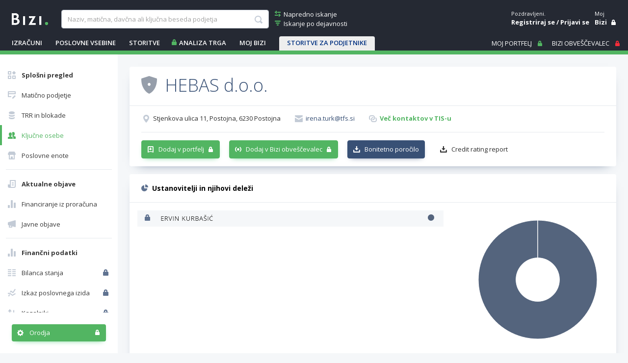

--- FILE ---
content_type: text/html; charset=utf-8
request_url: https://www.bizi.si/HEBAS-d-o-o/kljucne-osebe/
body_size: 30094
content:



<!doctype html>
<html class="no-js" lang="sl">
<head><meta id="ctl00_ctl00_headMetaRobots" name="robots" content="noarchive" /><meta http-equiv="X-UA-Compatible" content="IE=Edge" /><meta charset="utf-8" /><meta name="Data Copyright" content="TSmedia, d.o.o." /><meta name="HTML, ASP.NET and Search Engine Copyright" content="Adacta Software" /><meta id="ctl00_ctl00_headMetaDescription" name="Description" content="Ustanovitelji podjetja HEBAS, gostinstvo in turizem, d.o.o. in njihovi deleži, nadzorniki ter zastopniki na Biziju." /><meta id="ctl00_ctl00_headMetaKeywords" name="Keywords" content="direktor podjetja, zastopnik, nadzorniki, nadzorni svet, zaposleni, deleži v podjetju HEBAS, gostinstvo in turizem, d.o.o., lastniki, lastništvo" /><meta content="width=device-width, initial-scale=1.0, maximum-scale=1.0, minimum-scale=1.0, user-scalable=no" name="viewport" /><title>
	HEBAS d.o.o. - Ključne osebe na Biziju
</title>

    
    
    

    
    <link href="//www.bizi.si//App_Themes/2020/v-20260113-084639/bizi.min.css" rel="stylesheet" />

    <link rel="apple-touch-icon" sizes="180x180" href=//www.bizi.si/apple-touch-icon.png />
    <link rel="icon" type="image/png" sizes="32x32" href=//www.bizi.si/favicon-32x32.png />
    <link rel="icon" type="image/png" sizes="16x16" href=//www.bizi.si/favicon-16x16.png />
    <link rel="manifest" href=//www.bizi.si/website.webmanifest />
    <link rel="mask-icon" href=//www.bizi.si/safari-pinned-tab.svg color="#228e41" />
    <meta name="msapplication-TileColor" content="#2b5797" /><meta name="theme-color" content="#ffffff" />

	<script type="text/javascript" src="https://cdnjs.cloudflare.com/ajax/libs/jquery/3.7.1/jquery.min.js"
        integrity="sha512-v2CJ7UaYy4JwqLDIrZUI/4hqeoQieOmAZNXBeQyjo21dadnwR+8ZaIJVT8EE2iyI61OV8e6M8PP2/4hpQINQ/g=="
        crossorigin="anonymous" referrerpolicy="no-referrer">
	</script>

    


<script type="text/javascript">
    pageData = {
        'pageType': 'kartica'
        , 'pageSubType': 'Splošni pregled'
        , 'advertiser': 'false'
        , 'visitorType': 'obiskovalec'
        , 'companyId': '6579078000'
        , 'activity': 'Podjetniške in poslovne storitve'
        , 'activityExtra': 'Kovinski izdelki in oprema'
        , 'activityIds': 'neznano'
        , 'region': 'NOTRANJSKO-KRAŠKA'
        , 'size': 'Mikro enote'
    };

    window.dataLayer = window.dataLayer || [];
    window.dataLayer.push(pageData);
</script>
<script src="https://www.bizi.si/js/2020/gam-helper.js?v250916"></script>


    
    <script src="https://cdn.jsdelivr.net/npm/popper.js@1.16.1/dist/umd/popper.min.js" integrity="sha384-9/reFTGAW83EW2RDu2S0VKaIzap3H66lZH81PoYlFhbGU+6BZp6G7niu735Sk7lN" crossorigin="anonymous"></script>
    <script src="https://stackpath.bootstrapcdn.com/bootstrap/4.5.2/js/bootstrap.min.js" integrity="sha384-B4gt1jrGC7Jh4AgTPSdUtOBvfO8shuf57BaghqFfPlYxofvL8/KUEfYiJOMMV+rV" crossorigin="anonymous"></script>

    
    <script src="https://cdnjs.cloudflare.com/ajax/libs/bootstrap-datepicker/1.9.0/js/bootstrap-datepicker.min.js" integrity="sha512-T/tUfKSV1bihCnd+MxKD0Hm1uBBroVYBOYSk1knyvQ9VyZJpc/ALb4P0r6ubwVPSGB2GvjeoMAJJImBG12TiaQ==" crossorigin="anonymous"></script>

    <script type="text/javascript">
        document.writeln("<script type=\"text/javascript\" src=\"//www.bizi.si//js/2020/bundles/v-20230106-121549/highcharts.bundle.js\"><" + "/script>");
    </script>

    <script src="https://cdnjs.cloudflare.com/ajax/libs/classlist/1.2.20171210/classList.min.js" integrity="sha384-VEu+sgL1aGk/o/dEXW2qjDOjn7kPghYlOpDH+2xJ644p5nmrSigN3CiEWrytxTBt" crossorigin="anonymous"></script>

    
    <link rel="stylesheet" href="https://cdnjs.cloudflare.com/ajax/libs/bootstrap-datepicker/1.9.0/css/bootstrap-datepicker.min.css" integrity="sha512-mSYUmp1HYZDFaVKK//63EcZq4iFWFjxSL+Z3T/aCt4IO9Cejm03q3NKKYN6pFQzY0SBOr8h+eCIAZHPXcpZaNw==" crossorigin="anonymous" />

    
    <script type="text/javascript" >
        /* <![CDATA[ */
        (function () {
            var d = document,
                h = d.getElementsByTagName('head')[0],
                s = d.createElement('script');
            s.type = 'text/javascript';
            s.async = true;
            s.src = document.location.protocol + '//script.dotmetrics.net/door.js?id=4509';
            h.appendChild(s);
        }());
    /* ]]> */
    </script>
    

    
    <script type="didomi/javascript" id="smarttag_script" src="//tag.aticdn.net/569029/smarttag.js" data-vendor="c:at-internet"></script>
    <script type="didomi/javascript" data-vendor="c:at-internet">
        document.querySelector('#smarttag_script').onload = () => {
            var ATkeyword = encodeURIComponent('');

            var AThref = encodeURIComponent(document.location.href);
            var ATref = encodeURIComponent(document.referrer);

            var ATutmc = '', ATutms = '', ATutmm = '', ATdls = document.location.search.substring(1).split("&");

            for (i = 0; i < ATdls.length; i++) {
                var ATdls_arg = ATdls[i].split("=");
                switch (ATdls_arg[0].toLowerCase()) { case "utm_campaign": ATutmc = encodeURIComponent(ATdls_arg[1]); break; case "utm_source": ATutms = encodeURIComponent(ATdls_arg[1]); break; case "utm_medium": ATutmm = encodeURIComponent(ATdls_arg[1]); break; }
            }


            var tag = new ATInternet.Tracker.Tag();
            tag.page.set({
                name: AThref
            });
            tag.dynamicLabel.set({
                pageId: AThref,
                chapter1: encodeURIComponent(pageData.pageType),
                chapter2: '',
                chapter3: '',
                update: '202101010000'
            });
            tag.customVars.set({
                site: {
                    1: encodeURIComponent(pageData.pageType),
                    2: encodeURIComponent(pageData.companyId),
                    3: ATkeyword,
                    4: AThref,
                    5: ATref,
                    6: ATutms,
                    7: ATutmc,
                    8: ATutmm,
                    9: encodeURIComponent(pageData.visitorType),
                    10: encodeURIComponent(pageData.pageSubType)
                }
            });
            tag.dispatch();
        }
    </script>

    <script type="didomi/javascript" id="ocm_script" src="//cdn.orangeclickmedia.com/tech/bizi.si/ocm.js" async="async" data-vendor="iab:1148"></script>

    <script type="text/javascript">window.gdprAppliesGlobally = false; (function () { function n(e) { if (!window.frames[e]) { if (document.body && document.body.firstChild) { var t = document.body; var r = document.createElement("iframe"); r.style.display = "none"; r.name = e; r.title = e; t.insertBefore(r, t.firstChild) } else { setTimeout(function () { n(e) }, 5) } } } function e(r, a, o, c, s) { function e(e, t, r, n) { if (typeof r !== "function") { return } if (!window[a]) { window[a] = [] } var i = false; if (s) { i = s(e, n, r) } if (!i) { window[a].push({ command: e, version: t, callback: r, parameter: n }) } } e.stub = true; e.stubVersion = 2; function t(n) { if (!window[r] || window[r].stub !== true) { return } if (!n.data) { return } var i = typeof n.data === "string"; var e; try { e = i ? JSON.parse(n.data) : n.data } catch (t) { return } if (e[o]) { var a = e[o]; window[r](a.command, a.version, function (e, t) { var r = {}; r[c] = { returnValue: e, success: t, callId: a.callId }; n.source.postMessage(i ? JSON.stringify(r) : r, "*") }, a.parameter) } } if (typeof window[r] !== "function") { window[r] = e; if (window.addEventListener) { window.addEventListener("message", t, false) } else { window.attachEvent("onmessage", t) } } } e("__tcfapi", "__tcfapiBuffer", "__tcfapiCall", "__tcfapiReturn"); n("__tcfapiLocator"); (function (e, t) { var r = document.createElement("link"); r.rel = "preconnect"; r.as = "script"; var n = document.createElement("link"); n.rel = "dns-prefetch"; n.as = "script"; var i = document.createElement("link"); i.rel = "preload"; i.as = "script"; var a = document.createElement("script"); a.id = "spcloader"; a.type = "text/javascript"; a["async"] = true; a.charset = "utf-8"; var o = "https://sdk.privacy-center.org/" + e + "/loader.js?target_type=notice&target=" + t; if (window.didomiConfig && window.didomiConfig.user) { var c = window.didomiConfig.user; var s = c.country; var d = c.region; if (s) { o = o + "&country=" + s; if (d) { o = o + "&region=" + d } } } r.href = "https://sdk.privacy-center.org/"; n.href = "https://sdk.privacy-center.org/"; i.href = o; a.src = o; var f = document.getElementsByTagName("script")[0]; f.parentNode.insertBefore(r, f); f.parentNode.insertBefore(n, f); f.parentNode.insertBefore(i, f); f.parentNode.insertBefore(a, f) })("ec8d3ff2-59ed-427c-b245-d5ba0ea6db1f", "hRQLH3tq") })();</script>

    

    

    
    <script>(function(w,d,s,l,i){w[l]=w[l]||[];w[l].push({'gtm.start':
    new Date().getTime(),event:'gtm.js'});var f=d.getElementsByTagName(s)[0],
                j = d.createElement(s), dl = l != 'dataLayer' ? '&l=' + l : ''; j.async = true; j.src =
                    'https://www.googletagmanager.com/gtm.js?id=' + i + dl; f.parentNode.insertBefore(j, f);
        })(window, document, 'script', 'dataLayer', 'GTM-WJLGQCV');</script>
    

    
    <script type="text/javascript" src="//www.bizi.si//js/2020/v-20210310-174206/pisHead.min.js"></script>

</head>
<body class=''>
    
    <noscript><iframe src="https://www.googletagmanager.com/ns.html?id=GTM-WJLGQCV"
    height="0" width="0" style="display:none;visibility:hidden"></iframe></noscript>
    

    

    <form method="post" action="./?n=HEBAS-d-o-o&amp;p=o-podjetju&amp;sp=kljucne-osebe&amp;rw=1" id="aspnetForm" autocomplete="off">
<div class="aspNetHidden">
<input type="hidden" name="ctl00_ctl00_ScriptManager1_HiddenField" id="ctl00_ctl00_ScriptManager1_HiddenField" value="" />
<input type="hidden" name="__LASTFOCUS" id="__LASTFOCUS" value="" />
<input type="hidden" name="__EVENTTARGET" id="__EVENTTARGET" value="" />
<input type="hidden" name="__EVENTARGUMENT" id="__EVENTARGUMENT" value="" />
<input type="hidden" name="__VSTATE" id="__VSTATE" value="H4sIAAAAAAAEAN1bW3fbxp23IIGkJOtiu1HdZiuhanuSbAWKV5F04mRBEpHBGxiS4p5Vt0cLEhAJEgS4ACjHethP4LzsJ3A/SPbJeuzDPvTzdH//AUlJjmzZTuqcs7KFGczM/36ZC0Z/X9h4yPGfdX0rFvv99DnuVzXTnpUFx/p9dWL5Zts0nsY3NnQurPPyLQAFZzTW7GdFw9dMy8u7mt3tG15R87X4dWSn+ga/Es/mMvFMLpGNbWxx2+tfu8Z/Tgzbb5aLStFL/HXhzsKdO3f+jh8q6WeJKv/VfOb5xigKepbR9U3H9qKHhm24ZjdaMT3/P+J/+tN0iGL7ycSeMPK6jmuZnT2hbbgeAB6nojH6tycUwNTENR7bxsR3NWtPqE86ltktG89aztCwH3cyGS3dTR/Ec8mUEcvm/vznRbAQOjGB3uNPPPPciJycBVjDd+5EIpFl7s7lz8bsJbK6xZ1u6MEjRI8ljiepw13H9iE07x95vmY7Z8BsDUxh7OgDwx9owhM5LzX3hJ7j+abt+WeOYNoCeAbl0Z6gRx38oyZ7YPYBLeiGZVz8j7kn2Jp+7ri2OTQF33CFc83znTF7tTUhb56bg0lU50JgYmeB/+8F3XSNoe+4c8p7lyBXkV3WBe/M8GnU2PEsw0bPlLZwNkMyeSv29wQLlALkQe3iLxipcxwpiz0jc+XNHvTcfqhNfKcLp7MM3xA9wz0zu4Y4cS0+0/f9sfdof//p06fRDqSNeub+dICHiuZ2+1HNG327LxWa7A2+O3JsnVsgzOwZwnNrZZvvgimPf6i7zlh3ntoiGV8wXdFyukPRsbeX+q5xyv/hRorQqOmfGaB4bmsjc397VUc0iL7T61kGH/YdB1Ex3l5nrWNL6xoj8oZFKH6b900fg37X9oyOCaMNDDLdmWMNHMGiuuu8/[base64]/nqnbLPET+Af5K0wi3u4cgcXq1sR7Ozd5o9A38fB2Drr0s1HmfzbKoZ+N8jLz577OrbKZD/4ceSdil0Efr7N+cC54BuaeaYQ7guNh8rTNvnA6sYddTMeaZdOkE2XJHOQX+Y87ommfOtMEORdbGFlijPni+zL1Nkq4ZCPaEX3jW18cIUy1niG6hi7cwtn1aW+H+xHT2+J8eluZJb7AJNPqP59OB1CWXK1B1T3NN44wpQo30WTzu1gUVVHd1y8nT5J0hY/fBjHSfLNrO+J0uWAQCu4aiv3bUPiuC92JHcsZajpDsBioeasDDduTQKcdLA5otWhcxR29DffQGky6tiE6MC9DvfRuvNHCCE5piIbt+AxB6BqC2G0ItKE/gR+Dgw78j2EI01ywyP/qunRUMK8xdMTZFRLvldtBJvJhyCxf08ej2/RxiiCzuzS3DwzRPBfHLjB1J7ZGmlm5hku8DRcUek2xq0GOehf3PUPoUpIRsfC1EXmEZu3dIiCQyDYpBDR/aBKK9cCBX6/7n0DxGx+AxuYHoHHvA9B4cFssbEd009OwmtT5ee0noPvRu7mShinPPNdmyZTFxNYHUM8vPwCNhx+AxuU0e2VixLYgBML/1vFtAb8iFteGjd1VbzLqmKLjQteaMF9QBds6cDbxTcsTu8FxCNIDOw9B+9gxsd3HjEXcB3k0zO+qARrPee3qYTvs2F229Ug9NW3QigJao8OPKG0+H3/yhlXL/ief68Hag2U3frYW42dC3mfyRmZjLtcIcPsw/2nesbHc8sGa0zVeWeRc5fF9dxLBdmd7qYVFEX+XefT0YGCapgKWMGTZtG3D7fsjixebWC7YQ+cMK0DoRRMEIR7fE+rIxs7A1vaEg0QyNn+9tgLFInidv2e6kCXqT9zhv/inHvgE+w9HMJPvPPpB3zbn2vzKQTqTi2WysVhse9E1LD5iO6eOZTlP2VZtjTxliR/NVGD6JoE6VtQ2/H3INl+Vjb/9qvZUGknFmKRIkiMVJSqHkpySvunlu5L8jdT6Jn/MSonKqtR4pfyG4FDubL7CBRS2Dn8VX/XXwFNFHbPMACtm/9SwBpc+ePfGzeP77AeyLe2VFfhb7s53Vi9zJ0vr62ypfLMYXp8QzM/I5nK81x755p3sm+V4JTyvM/9gvlRf2tm47jYTUzemiR0DtkLbkYLnFdj5EskpsI0B2B1p7rN5lhnDHQ044Ro7fjBsPziEuHdVFtn+9LPPt5dOftvMc9yrdHfuGcFSK1jns8O0TXa2EJmdLbzfGcA7ZIfp8QhS0Hyz8UMFMUa5uXZ27t+ulZ0HNyhi5xevUcLi7GCFD+b0zY54plkT49KF1meqOp1OJ//0ptTK9itTnMHab2k+D90GGJ7xci84E347qHmS5mbgD2ZJkhxrXv3lZfU3l1Xu+vT2g+kO1U1yyzU6s6eE/LVpWDq/pNaV5vY6NbZJXUErpxS3V09+S615Z2LrPX3zo7V7ynnHcE0W6XCBaDS6fKg25FqpWZYiqCkXL8rSR6WjQ7V9/EQt1iShWVHbck0pSZGy2lCp+35NbTUkAlHFckOipnU1L1Vq89d7arMhF2slOQAG7uW6WmxIbaJSV6tHDWpqSm2FEd5oohej62ozGHIsBZWb+OViOS4e52IZLpbk4jEunuBiWS6GJxpTXOyAi6V/8cfFtd7Vn62FU/IuUt7OR3zI6ZyYI2Nni+eppu/8knTzt4X7U2JO5+V3ps2o3ZVKRbV98eLlc6UmhaVaGTm+FpLq0svnciQvV1pKraCgUpOLSrl1L680Ww2lIAlqXmiqrYqylK/IRT5fUctyKK8+gbzLeaixXcMgPg/lFFbyDYnUBIRL+UZRWs435GO1jf4IahffKwU5XABhtS3xBblSkj8qyI0ySgHGmdlOrkaolbCGWEVdoQK6L0nl5YLSKB9VpJq8+vI5xl+8UNsF5T7qwID/[base64]/[base64]/gXcjAxbZcYUm5UkJw1+QwasdyhZIziJWQ6uoQSa0UIyiL0GaDKm0JrrdUbx2VwvWjggp2VhqUCMWvG1I1TJGPF1aiawMlZSlkQtIxDUUmrZTA4n281+RrqQe9x8wBS/L9BtDMciibIpR1GIXoUFJAvIRh7xrDE5RXnGWzAX9jztWsSEjO0krQwPyiEfgi3zi6eCFvNmWmtzmDoaZcRbSFmzKLfpRISkgKwRxWmqa2+/MpbR7m92ZNMuQBtwV5pUnmYs4WaaoVqLgtPaApUaGZ5FInYbgZYk1GScOlj5vtqIAURUoS2mzqjU594clysy23JAEc/[base64]/[base64]/[base64]/I4GhSeIA45LoT1I/tdE7cYvfFGDJD1Lkt4BJYXyO2sgE1I7xpNZcEvuBvy30/j/+sI1N8N1rke0Q5/vOpdlONDz/mEjHpdQ5/dhJu0PFN0YF7A59buFyj8m+Q/+6I3YcSxdOLUfzRcs49ae3VthBzlfvciAhdlzjnG7P2M6tt0YU+9RxR+yGieDMriz133BuwQdnz5+aou5Oeo7oaSNjyrRr9vrEddexHFfsudq4T+eZ3JX9NbTAe/4zy+AfPjV1v/8IsfWHz/sGQT5KpmPjbz+/chTLAHYe0ulFoKvFy707+/K3TgdNwU0tZoSF14xaHrvOcOKanj+/RzI1Tn+24Q8OQ9b4vy584Y01+8svTIHddHq8e03SS+kMw9798ot980tt6Jtnhv3FfgD3dtCkG1eze4aYCbDM5HhfNPEAzVzQKZ7ZEUlv+nXxqloXZiceVxS2elU1S1cPwadY5uiuAK29co4y1WhwvLK6sanrW3foMDa4vTMHu4KB/8Hxy1UOp3ys8f+78IV56pIKPLf7ePemoDj3dDEYE6Wj8a+0Lqxj+s8eK+mDKDLxrsAc7/FuMhbbFQLPe7ybSOOFOebj3cAx0Q1nnHpmgnlmx3F1w30U+3ykuT3TRmWs6bpp91DbFRjNYMjjXcLWdR3LQu/jXdvZRRSNgHvGBNmKAXypzxyv+IVuns3M3UMqIP+iZUxldq8RQRm4xbml+abgjR37/NJh9gH+Jfn2XKmR2YcLUiW/tTJXJR1x/utNyqMbl10DaYSlk8FEdHTPMgaiP9FNcahZwwkow/HONdE8Z9+aRdvwneCqnvism7bOt0M+tGP4PH/iGdbpLPfxTRb1XkfrDnsunY+J5kjrGY+EiWt9Ov9g43sj0fPpHkTU021iaWTopraP5dG3SBX7B7lkQstoWk7XM52TKQ8nxMMJ4+HE609833CRGrvD6GDc+4RufS0GHyP+USLv/HoqLDJNtja7TioEiARCJFwiols6hOjldxNbIEwCML38zpglr6l5+m/gdagNHRHJwGf3Y8UzsAmRzf7sWydqnkFf4ScD9GqeOL15YYpjzfVtwxXPTN1wxH5G76bnzM9c5WNe/ymMFMtmDnJd/eBkRvxkSvxVq3x4SWGmShmYhTnmPeFMmKIW5qiFi78YQoBbONMu/iLMkAtT5F8Jv6M9hxpMcXPTtW4TSHc8A7O0rondvub3xj7YtsndfKNj0PUd2xCHjo08bthdupSRPtdvMNO//wRmyhlYKea0dPpkygqsY1wzzz9WGpgizUxBWLBH2hN0TSgAz2G9JQR4BMLD7nQbwiUefbr+mup89MbQHowdunJtDOAstjbWhsbUgcwBfUjBDHpmazZi/1xkn21GJvHNpAPEwBwh9J2ebfqmmMwa6fgNxhj+eGNoua6hadlM5/RaFjtJHGSxL8NSPflq6PxMUsNo1dolegqTAL8wwy+M6RvCFL9wLkzxkxUJP11WBH5hhj9YUs+Nqb9BLM83wfrItMyBQ1fJzlznjHKzNZh0rIFme+Aek/C5IyJHO3rPOdPcgTZwMAZLtk5XQ25wu6eOd4MNT3+KgEqn0kYMqe/kkiPthDjSfhBaH1ZOWO3w4gWhFWZoBYaWZqTKJVqBof1KaDnCFbzCMcP78jsgjtLtsvkqY2n+NxynwWXuP75xrxLcyzFE3wXu/el68jVfqoM/EwgG0R5pozO/6zLbGG3fBEel2Des8f6PuKXLvZbm2/1tw48gPV0RLsT1/wOKIRHamjQAAA==" />
<input type="hidden" name="__VIEWSTATE" id="__VIEWSTATE" value="" />
</div>

<script type="text/javascript">
//<![CDATA[
var theForm = document.forms['aspnetForm'];
if (!theForm) {
    theForm = document.aspnetForm;
}
function __doPostBack(eventTarget, eventArgument) {
    if (!theForm.onsubmit || (theForm.onsubmit() != false)) {
        theForm.__EVENTTARGET.value = eventTarget;
        theForm.__EVENTARGUMENT.value = eventArgument;
        theForm.submit();
    }
}
//]]>
</script>


<script src="/WebResource.axd?d=pynGkmcFUV13He1Qd6_TZJ0_LrTQRnDfn4KaTTWyg6VklUo8yb8snqxXwEpMuhQNVkKoT2haC8_AOU8TDfXIXz8JNN8ny-NbSmy9JIsbenI7mUTnzp6Rf4G9l3SZfaX50&amp;t=638901608248157332" type="text/javascript"></script>


<script type="text/javascript">
//<![CDATA[
var __cultureInfo = {"name":"sl-SI","numberFormat":{"CurrencyDecimalDigits":2,"CurrencyDecimalSeparator":",","IsReadOnly":true,"CurrencyGroupSizes":[3],"NumberGroupSizes":[3],"PercentGroupSizes":[3],"CurrencyGroupSeparator":".","CurrencySymbol":"€","NaNSymbol":"NaN","CurrencyNegativePattern":8,"NumberNegativePattern":1,"PercentPositivePattern":0,"PercentNegativePattern":0,"NegativeInfinitySymbol":"-∞","NegativeSign":"-","NumberDecimalDigits":2,"NumberDecimalSeparator":",","NumberGroupSeparator":".","CurrencyPositivePattern":3,"PositiveInfinitySymbol":"∞","PositiveSign":"+","PercentDecimalDigits":2,"PercentDecimalSeparator":",","PercentGroupSeparator":".","PercentSymbol":"%","PerMilleSymbol":"‰","NativeDigits":["0","1","2","3","4","5","6","7","8","9"],"DigitSubstitution":1},"dateTimeFormat":{"AMDesignator":"dop.","Calendar":{"MinSupportedDateTime":"\/Date(-62135596800000)\/","MaxSupportedDateTime":"\/Date(253402297199999)\/","AlgorithmType":1,"CalendarType":1,"Eras":[1],"TwoDigitYearMax":2029,"IsReadOnly":true},"DateSeparator":". ","FirstDayOfWeek":1,"CalendarWeekRule":0,"FullDateTimePattern":"dddd, dd. MMMM yyyy HH:mm:ss","LongDatePattern":"dddd, dd. MMMM yyyy","LongTimePattern":"HH:mm:ss","MonthDayPattern":"d. MMMM","PMDesignator":"pop.","RFC1123Pattern":"ddd, dd MMM yyyy HH\u0027:\u0027mm\u0027:\u0027ss \u0027GMT\u0027","ShortDatePattern":"d. MM. yyyy","ShortTimePattern":"HH:mm","SortableDateTimePattern":"yyyy\u0027-\u0027MM\u0027-\u0027dd\u0027T\u0027HH\u0027:\u0027mm\u0027:\u0027ss","TimeSeparator":":","UniversalSortableDateTimePattern":"yyyy\u0027-\u0027MM\u0027-\u0027dd HH\u0027:\u0027mm\u0027:\u0027ss\u0027Z\u0027","YearMonthPattern":"MMMM yyyy","AbbreviatedDayNames":["ned.","pon.","tor.","sre.","čet.","pet.","sob."],"ShortestDayNames":["ned.","pon.","tor.","sre.","čet.","pet.","sob."],"DayNames":["nedelja","ponedeljek","torek","sreda","četrtek","petek","sobota"],"AbbreviatedMonthNames":["jan.","feb.","mar.","apr.","maj","jun.","jul.","avg.","sep.","okt.","nov.","dec.",""],"MonthNames":["januar","februar","marec","april","maj","junij","julij","avgust","september","oktober","november","december",""],"IsReadOnly":true,"NativeCalendarName":"gregorijanski koledar","AbbreviatedMonthGenitiveNames":["jan.","feb.","mar.","apr.","maj","jun.","jul.","avg.","sep.","okt.","nov.","dec.",""],"MonthGenitiveNames":["januar","februar","marec","april","maj","junij","julij","avgust","september","oktober","november","december",""]},"eras":[1,"po Kr.",null,0]};//]]>
</script>

<script src="/ScriptResource.axd?d=x6wALODbMJK5e0eRC_p1LYFqmeuWDDLyGGwmQ53sWD5eJwsoFlwNt93EA7UobeD7Xo5h9NT90Imk9GE1RBQw67t121qlmI4gvlJ2h2X4-dMNVzn5wY6oyQj6VlYF0h3unZf2vB48hoQUr5nzqoqJjfQeeA8rkfeiJxM33EkZOT41&amp;t=ffffffffec54f2d7" type="text/javascript"></script>
<script src="/ScriptResource.axd?d=P5lTttoqSeZXoYRLQMIScMo6i1F1jcj89wzs6LXCvbqGv9s9_xe6kA8I1d3nS2T6BY0CCXiSfsHgDtrf8L9DiN-GUjR0sv7O28_-1qzKH0Hy-_88ZojSbypi3r5Zc9GP68OEs5TX0FuURbIvsnK46rnu3MN8nNFwrh8a1GodPec1&amp;t=ffffffffec54f2d7" type="text/javascript"></script>
<script src="/CompanyDetailsAbout.aspx?_TSM_HiddenField_=ctl00_ctl00_ScriptManager1_HiddenField&amp;_TSM_CombinedScripts_=%3b%3bAjaxControlToolkit%2c+Version%3d3.5.40412.0%2c+Culture%3dneutral%2c+PublicKeyToken%3d28f01b0e84b6d53e%3asl%3a1547e793-5b7e-48fe-8490-03a375b13a33%3a475a4ef5%3aeffe2a26%3a3ac3e789" type="text/javascript"></script>
<script src="/WebResource.axd?d=JoBkLzP19aTuxbWOhHobYmtgPe6loJK_F2F3PSlMhuf5j4Dd69beKjHi76iTBhSy7aDWoylUNIcoDchZs3hNn4DFKk5FK5HuOX8PcK5nwwtk6bvSuSabDfWYn-eMD2MX0&amp;t=638901608248157332" type="text/javascript"></script>

        <script type="text/javascript">
//<![CDATA[
Sys.WebForms.PageRequestManager._initialize('ctl00$ctl00$ScriptManager1', 'aspnetForm', ['tctl00$ctl00$cphMain$upMenu','','tctl00$ctl00$cphMain$UtilitiesCompanyDetails1$upUtils','','tctl00$ctl00$cphMain$upSaveCompanies',''], [], [], 270, 'ctl00$ctl00');
//]]>
</script>


	    

<div class="b-box b-box-ad">
	
<!-- /316183515/bizi.si/outofpage -->
<div id="outofpage" data-ocm-ad></div>

</div>


        <div class="b-root">
            <div class="b-header-message-container" id="divHeaderMessage">
                <div class="b-msg">
                    <div class="b-msg-in row no-gutters">
                        <span class="col b-text"></span>
                        <a class="col-auto i-close i-color-white" href="javascript:void(0);" onclick="hideMessage();"></a>
                    </div>
                </div>
            </div>

            <header id="ctl00_ctl00_sectionHeader">

                <div class="b-header">
                    <a class="navbar-toggler collapsed b-header-left-toggler i-orodja-excel"
                        data-toggle="collapse" data-target="#headerLeftContent" aria-controls="headerLeftContent"
                        aria-expanded="false">
                    </a>
                    <a class="b-header-logo-link-below-lg" href="https://www.bizi.si/" title="link na home">
                        <img class="b-logo" src="//www.bizi.si/images/logoWhite.png" alt="logo" />
                    </a>
                    <a class="navbar-toggler collapsed b-header-right-toggler i-gumbi-iskanje"
                        data-toggle="collapse" data-target="#headerRightContent" aria-controls="headerRightContent"
                        aria-expanded="false">
                    </a>

                    <div class="b-header-menu-container" id="headerLeftContent">
                        <div class="b-header-menu-content">
                            <div class="b-header-left">
                                <div class="b-header-search">
                                    <div class="b-header-logo">
                                        <a class="b-header-logo-link" href="https://www.bizi.si/" title="link na home">
                                            <img class="b-logo" src="//www.bizi.si/images/logoWhite.png" alt="logo" />
                                        </a>
                                    </div>
                                    
                                    <div id="ctl00_ctl00_Search1_pnlSimpleSearch" class="b-header-search-with-links" onkeypress="javascript:return WebForm_FireDefaultButton(event, &#39;ctl00_ctl00_Search1_lbSearch&#39;)">
	

    <div class="b-header-search-box">
        <input name="ctl00$ctl00$Search1$tbSearchWhat" type="text" maxlength="100" id="ctl00_ctl00_Search1_tbSearchWhat" class="form-control" placeholder="Naziv, matična, davčna ali ključna beseda podjetja" autocomplete-service-url="https://www.bizi.si/services/search.asmx/ACSearchCommon" autocomplete-count="5" autocomplete="off" aria-label="searchBox" aria-describedby="basic-addon1" />

        <ul id="ulAutocomplete_ctl00_ctl00_Search1_tbSearchWhat" class="b-autocomplete">
            
            
        </ul>

        

        <a onclick="showProgress();" id="ctl00_ctl00_Search1_lbSearch" class="b-link i-gumbi-iskanje" href="javascript:__doPostBack(&#39;ctl00$ctl00$Search1$lbSearch&#39;,&#39;&#39;)"></a>

        <script type="text/javascript">
            $(document).ready(function () {
                Autocomplete.bind();
            });
        </script>
    </div>

    
        <div class="b-header-search-links">
            <a class="b-link i-iskanje-napredno i-color-green" href="https://www.bizi.si/napredno-iskanje/">
                <span class="b-link-text">Napredno iskanje</span>
            </a>
            <a class="b-link i-iskanje-dejavnost i-color-green" href="https://www.bizi.si/TSMEDIA/" >
                <span class="b-link-text">Iskanje po dejavnosti</span>
            </a>
        </div>
    
    <div id="ctl00_ctl00_Search1_divSearchButton" class="b-search-button">
        <a onclick="showProgress();" id="ctl00_ctl00_Search1_LinkButton1" class="btn btn-green" href="javascript:__doPostBack(&#39;ctl00$ctl00$Search1$LinkButton1&#39;,&#39;&#39;)">Poišči podjetje</a>
    </div>


</div>
                                </div>
                                


<div class="b-header-links" id="divHeaderLinks">

    
        <div class="dropdown">
            <a class="b-link dropdown-toggle" id="navbarHeaderCalculations" aria-haspopup="true" aria-expanded="false">IZRAČUNI</a>
            <div class="dropdown-menu b-dropdown-menu b-dropdown-menu-mojbizi" aria-labelledby="navbarHeaderCalculations">
                <a class="dropdown-item" href="https://www.bizi.si/izracuni/izracun-neto-place/">Izračun neto plače</a>
                <a class="dropdown-item" href="https://www.bizi.si/izracuni/izracun-ddv/">Izračun DDV</a>
                <a class="dropdown-item" href="https://www.bizi.si/izracuni/izracun-obroka-kredita/">Izračun obroka kredita</a>
                <a class="dropdown-item" href="https://www.bizi.si/izracuni/nalozbeni-kalkulator/">Naložbeni kalkulator</a>
            </div>
        </div>
    

    <div class="dropdown">
        <a class="b-link dropdown-toggle" id="navbarHeaderNews" aria-haspopup="true" aria-expanded="false">POSLOVNE VSEBINE</a>
        <div class="dropdown-menu b-dropdown-menu b-dropdown-menu-mojbizi" aria-labelledby="navbarHeaderNews">
            <a class="dropdown-item" href="https://www.bizi.si/novice/">Novice</a>
            <a class="dropdown-item" href="https://www.bizi.si/borzne-objave/">Borzne objave</a>
            <a class="dropdown-item" href="https://www.bizi.si/bizi-svetuje/">Bizi svetuje</a>
            <a class="dropdown-item" href="https://www.bizi.si/bizi-help/">BiziHELP</a>
            <a class="dropdown-item" href="https://www.bizi.si/dogodki/">Dogodki</a>
            <a class="dropdown-item" href="https://www.bizi.si/podjetja/">Podjetja</a>
            <a class="dropdown-item" href="https://www.bizi.si/pomembni-datumi/">Pomembni datumi</a>
        </div>
    </div>

    
        <div class="dropdown">
            <a class="b-link dropdown-toggle" id="navbarHeaderServices" aria-haspopup="true" aria-expanded="false">STORITVE</a>
            <div class="dropdown-menu b-dropdown-menu b-dropdown-menu-mojbizi" aria-labelledby="navbarHeaderServices">
                <a class="dropdown-item" href="https://www.bizi.si/storitve/">Storitve</a>
                <a class="dropdown-item" href="https://www.bizi.si/storitve/moj-bizi/naroci/korak-1">Naroči polni Bizi</a>
                <a href="../../storitve/moj-bizi/naroci-brezplacno/korak-1" id="ctl00_ctl00_HeaderLinks1_aOrderDemo" class="dropdown-item">Preizkusi brezplačni dostop</a>
                <a class="dropdown-item" href="https://www.bizi.si/storitve/moj-bizi/">Moj Bizi: nivoji dostopa</a>
                <a class="dropdown-item" href="https://www.bizi.si/storitve/certifikat-trajne-odlicnosti/">Certifikat trajne odličnosti</a>
                <a class="dropdown-item" href="https://www.bizi.si/storitve/oglasevanje/">Oglaševanje</a>
                <a class="dropdown-item" href="https://www.bizi.si/storitve/bonitetna-porocila/">Bonitetna poročila</a>
                <a class="dropdown-item" href="https://www.bizi.si/storitve/bonitetna-porocila/naroci-bonitetno-porocilo-en/">Order credit report</a>
                <a class="dropdown-item" href="https://www.bizi.si/storitve/analize-trgov/">Analiza trga</a>
                <a class="dropdown-item" href="https://www.bizi.si/storitve/mobilni-dostop/">Mobilni dostop</a>
                <a class="dropdown-item" href="https://www.bizi.si/storitve/API-dostop/">API dostop</a>
                <a href="https://www.bizi.si/storitve/seznami/" id="ctl00_ctl00_HeaderLinks1_aSeznami" class="dropdown-item ir-lock-on" data-toggle="tooltip" data-placement="top" title="Vsebina je na voljo le naročnikom.">Seznami</a>
            </div>
        </div>

        <a href="https://www.bizi.si/storitve/moj-bizi/naroci/korak-1" id="ctl00_ctl00_HeaderLinks1_aNewAnalysis" class="b-link i-lock-on" onclick="showProgress();" data-toggle="tooltip" data-placement="bottom" title="Vsebina je na voljo le naročnikom.">ANALIZA TRGA</a>
        <div class="dropdown">
            <a class="b-link dropdown-toggle" id="navbarHeaderMyBizi" aria-haspopup="true" aria-expanded="false">Moj Bizi</a>
            <div class="dropdown-menu b-dropdown-menu b-dropdown-menu-mojbizi" aria-labelledby="navbarHeaderMyBizi">
                <a class="dropdown-item" href="https://www.bizi.si/storitve/moj-bizi/">Nivoji dostopa</a>
                <a href="https://www.bizi.si/registracija/korak-1" id="ctl00_ctl00_HeaderLinks1_aMyBizi" class="dropdown-item ir-lock-on" data-toggle="tooltip" data-placement="bottom" title="Moj Bizi je na voljo registriranim uporabnikom.">Okolje Moj Bizi</a>
            </div>
        </div>
    
    
    
    
    
        <div class="dropdown b-dropdown-telekom">
            <a class="b-link dropdown-toggle" id="navbarHeaderServicesTelekom" aria-haspopup="true" aria-expanded="false">STORITVE ZA PODJETNIKE</a>
            <div class="dropdown-menu b-dropdown-menu b-dropdown-menu-mojbizi" aria-labelledby="navbarHeaderServicesTelekom">
                <a class="dropdown-item" target="_blank" href="https://www.telekom.si/mala-podjetja/mobilno?utm_source=bizisi&utm_medium=txt_linki&utm_campaign=b2b_bizi_ao220&utm_id=29012025_internal">
	                Mobilno</a>
                <a class="dropdown-item" target="_blank" href="https://www.telekom.si/mala-podjetja/internet-in-neo-televizija?utm_source=bizisi&utm_medium=txt_linki&utm_campaign=b2b_bizi_ao220&utm_id=29012025_internal">
	                Internet in NEO</a>
                <a class="dropdown-item" target="_blank" href="https://www.telekom.si/mala-podjetja/oblacne-in-varnostne-storitve?utm_source=bizisi&utm_medium=txt_linki&utm_campaign=b2b_bizi_ao220&utm_id=29012025_internal">
	                Oblačne in varnostne rešitve</a>
                <a class="dropdown-item" target="_blank" href="https://www.telekom.si/pomoc/kontakt?utm_source=bizisi&utm_medium=txt_linki&utm_campaign=b2b_bizi_ao220&utm_id=29012025_internal">
	                Poslovno svetovanje</a>
                <a class="dropdown-item b-dropdown-img" target="_blank" href="https://www.telekom.si/mala-podjetja?utm_source=bizisi&utm_medium=txt_linki&utm_campaign=b2b_bizi_ao220&utm_id=29012025_internal">
                    <img src="https://www.bizi.si/images/2020/logoTelekom.png" alt="" />
                </a>
            </div>
        </div>
    

</div>

<script type="text/javascript">
	Sys.WebForms.PageRequestManager.getInstance().add_endRequest(HeaderLinks.InitStuff);
	$(function () {
		HeaderLinks.InitStuff();
	});
</script>
                            </div>
                            <div class="b-header-right">
                                

<div class="b-header-right-user">
    <div class="b-header-moj-bizi-column">
        <div class="navbar navbar-expand">

            
                <div class="collapse navbar-collapse">
                    <ul class="navbar-nav">
                        <li class="nav-item dropdown">
                            <div class="b-user-name">
                                <div class="b-hello">
                                    <div class="first-row">Pozdravljeni.</div>
                                    <div class="second-row b-ellipsis">
                                        
                                        <a class="b-link b-link-login b-bold b-hover-underline" href="https://www.bizi.si/registracija/korak-1">Registriraj se</a>&nbsp;/
                                        <a class="b-link b-link-login b-bold b-hover-underline" href="https://www.bizi.si/prijava/">Prijavi se</a>
                                    </div>
                                </div>
                            </div>
                        </li>
                    </ul>
                </div>
            

            
        </div>
    </div>
    <div class="b-header-moj-bizi-column">
        <div class="navbar navbar-expand">
            <div class="collapse navbar-collapse" id="navMyBiziLinks">
                <ul class="navbar-nav">
                    
                        <li class="nav-item">
                            <a class="b-link px-0 pb-2 mr-2" href="https://www.bizi.si/registracija/korak-1" data-toggle="tooltip" data-title="Vsebina je na voljo registriranim uporabnikom.">
                                <span class="first-row">Moj</span>
                                <span class="second-row ir-lock-on">Bizi</span>
                            </a>                            
                        </li>
                    
                    
                </ul>
            </div>
        </div>
    </div>

    
    
</div>

<div id="ctl00_ctl00_LoginStatus1_divPortfeljSizeCounters" class="b-header-moj-bizi-info">
    <a href="https://www.bizi.si/prijava" id="ctl00_ctl00_LoginStatus1_aPortfeljCount" class="b-header-moj-bizi-info-row" data-toggle="tooltip" data-placement="bottom" title="Prijavite se za uporabo osnovnih funkcionalnosti.">
        <span class="pl-4 text-white">MOJ PORTFELJ</span>
        <span class="text-green b-bold">
            <span id="ctl00_ctl00_LoginStatus1_spanPortfeljCount" class="b-info-link ir-lock-on ml-0"></span>
        </span>
    </a>
    <a href="https://www.bizi.si/prijava" id="ctl00_ctl00_LoginStatus1_aNotifierCount" class="b-header-moj-bizi-info-row" data-toggle="tooltip" data-placement="bottom" title="Vsebina je na voljo le naročnikom.">
        <span class="pl-4 text-white">BIZI OBVEŠČEVALEC</span>
        <span class="text-danger b-bold">
            <span id="ctl00_ctl00_LoginStatus1_spanNotifierCount" class="b-text-message-red b-info-link ir-lock-on ml-0"></span>
        </span>
    </a>
</div>

<script type="text/javascript">
	Sys.WebForms.PageRequestManager.getInstance().add_endRequest(LoginStatus.InitStuff);
    $(function () {
		LoginStatus.InitStuff();
    });
</script>
                            </div>
                        </div>
                    </div>

                    <div class="b-header-search-bottom-container" id="headerRightContent">
                        <div class="b-header-search-bottom-content">
                            
                            <div id="ctl00_ctl00_Search2_pnlSimpleSearch" class="b-header-search-with-links" onkeypress="javascript:return WebForm_FireDefaultButton(event, &#39;ctl00_ctl00_Search2_lbSearch&#39;)">
	

    <div class="b-header-search-box">
        <input name="ctl00$ctl00$Search2$tbSearchWhat" type="text" maxlength="100" id="ctl00_ctl00_Search2_tbSearchWhat" class="form-control" placeholder="Naziv, matična, davčna ali ključna beseda podjetja" autocomplete-service-url="https://www.bizi.si/services/search.asmx/ACSearchCommon" autocomplete-count="5" autocomplete="off" aria-label="searchBox" aria-describedby="basic-addon1" />

        <ul id="ulAutocomplete_ctl00_ctl00_Search2_tbSearchWhat" class="b-autocomplete">
            
            
        </ul>

        

        <a onclick="showProgress();" id="ctl00_ctl00_Search2_lbSearch" class="b-link i-gumbi-iskanje" href="javascript:__doPostBack(&#39;ctl00$ctl00$Search2$lbSearch&#39;,&#39;&#39;)"></a>

        <script type="text/javascript">
            $(document).ready(function () {
                Autocomplete.bind();
            });
        </script>
    </div>

    
        <div class="b-header-search-links">
            <a class="b-link i-iskanje-napredno i-color-green" href="https://www.bizi.si/napredno-iskanje/">
                <span class="b-link-text">Napredno iskanje</span>
            </a>
            <a class="b-link i-iskanje-dejavnost i-color-green" href="https://www.bizi.si/TSMEDIA/" >
                <span class="b-link-text">Iskanje po dejavnosti</span>
            </a>
        </div>
    
    <div id="ctl00_ctl00_Search2_divSearchButton" class="b-search-button">
        <a onclick="showProgress();" id="ctl00_ctl00_Search2_LinkButton1" class="btn btn-green" href="javascript:__doPostBack(&#39;ctl00$ctl00$Search2$LinkButton1&#39;,&#39;&#39;)">Poišči podjetje</a>
    </div>


</div>
                        </div>
                    </div>
                </div>

                <div id="divProgress" class="b-progress-bar-wrapper">
                    <div class="b-progress-bar"></div>
                </div>
            </header>

            

    <section id="ctl00_ctl00_cphMain_sectionMain" class="b-content">

        

        
        <div id="ctl00_ctl00_cphMain_upMenu" class="b-content-side-menu">
	

                <div class="b-side-menu-toggler-container b-side-menu-toggler-fixed-position">
                    <a id="sideMenuToggler" class="b-menu-toggler i-square-right collapsed" href="javascript:void(0);"
                        data-toggle="collapse" data-target="#sideMenu" aria-controls="sideMenu" aria-expanded="false">
                    </a>

                    <div class="b-menu-link b-selected">
                        <a class="b-link d-block" id="aActiveMenuItem">
                            
                        </a>
                    </div>
                </div>

                <div class="b-menu b-has-floating-buttons" id="sideMenu">
                    <div class="b-menu-in">
                        <div class="b-content-menu-links b-window-set-footer-scroll-offset b-media-sm" data-footer-scroll-bottom-offset="85" data-footer-scroll-top-offset="21">

                            <div id="ctl00_ctl00_cphMain_CompanyDetailsMenuLinks_linkMainSplosniPregled" class="b-menu-link">
        <a id="ctl00_ctl00_cphMain_CompanyDetailsMenuLinks_hlSplosniPregled" class="b-link d-block i-sklopi-splosnipregled b-bold" onclick="showProgress(this);" href="https://www.bizi.si/HEBAS-D-O-O/"><span>Splošni pregled</span></a>
    </div><div id="ctl00_ctl00_cphMain_CompanyDetailsMenuLinks_linkMainMainCompany" class="b-menu-link">
        <a id="ctl00_ctl00_cphMain_CompanyDetailsMenuLinks_hlMainMainCompany" class="b-link i-sklopi-maticnopodjetje" onclick="showProgress(this);" href="https://www.bizi.si/HEBAS-D-O-O/maticno-podjetje/"><span>Matično podjetje</span></a>
    </div><div id="ctl00_ctl00_cphMain_CompanyDetailsMenuLinks_linkMainTrrAndblocks" class="b-menu-link">
        <a id="ctl00_ctl00_cphMain_CompanyDetailsMenuLinks_hlMainTrrAndBlocks" class="b-link i-sklopi-trrblokade" onclick="showProgress(this);" href="https://www.bizi.si/HEBAS-D-O-O/trr-in-blokade/"><span>TRR in blokade</span></a>
    </div><div id="ctl00_ctl00_cphMain_CompanyDetailsMenuLinks_linkMainKeyPersonnel" class="b-menu-link b-selected">
        <a id="ctl00_ctl00_cphMain_CompanyDetailsMenuLinks_hlMainKeyPersonnel" class="b-link i-sklopi-kljucneosebe" onclick="showProgress(this);" href="https://www.bizi.si/HEBAS-D-O-O/kljucne-osebe/"><span>Ključne osebe</span></a>
    </div><div id="ctl00_ctl00_cphMain_CompanyDetailsMenuLinks_linkMainBranches" class="b-menu-link">
        <a id="ctl00_ctl00_cphMain_CompanyDetailsMenuLinks_hlMainBranches" class="b-link i-sklopi-poslovneenote" onclick="showProgress(this);" href="https://www.bizi.si/HEBAS-D-O-O/poslovne-enote/"><span>Poslovne enote</span></a>
    </div>

    <hr />

    
    <div id="ctl00_ctl00_cphMain_CompanyDetailsMenuLinks_linkPubMain" class="b-menu-link">
        <a id="ctl00_ctl00_cphMain_CompanyDetailsMenuLinks_hlPubMain" class="b-link d-block i-sklopi-aktualneobjave b-bold" onclick="showProgress(this);" href="https://www.bizi.si/HEBAS-D-O-O/aktualne-objave/"><span>Aktualne objave</span></a>
    </div><div id="ctl00_ctl00_cphMain_CompanyDetailsMenuLinks_linkERAR" class="b-menu-link">
        <a id="ctl00_ctl00_cphMain_CompanyDetailsMenuLinks_hlERAR" class="b-link i-sklopi-financnipodatki" onclick="showProgress(this);" href="https://www.bizi.si/HEBAS-D-O-O/financiranje-iz-proracuna/"><span>Financiranje iz proračuna</span></a>
    </div><div id="ctl00_ctl00_cphMain_CompanyDetailsMenuLinks_linkPubPublications" class="b-menu-link">
        <a id="ctl00_ctl00_cphMain_CompanyDetailsMenuLinks_hlPubPublications" class="b-link i-sklopi-javneobjave" onclick="showProgress(this);" href="https://www.bizi.si/HEBAS-D-O-O/javne-objave/"><span>Javne objave</span></a>
    </div>
    <hr />
    
    <div id="ctl00_ctl00_cphMain_CompanyDetailsMenuLinks_linkFinDataMain" class="b-menu-link">
        <a id="ctl00_ctl00_cphMain_CompanyDetailsMenuLinks_hlFinDataMain" class="b-link i-sklopi-financnipodatki b-bold" onclick="showProgress(this);" href="https://www.bizi.si/HEBAS-D-O-O/financni-podatki/"><span>Finančni podatki</span></a>
    </div><div id="ctl00_ctl00_cphMain_CompanyDetailsMenuLinks_linkFinDataBilanca" class="b-menu-link b-link-locked">
        <a id="ctl00_ctl00_cphMain_CompanyDetailsMenuLinks_hlFinDataBilanca" class="b-link i-sklopi-bilancastanja" onclick="showProgress(this);" href="https://www.bizi.si/storitve/moj-bizi/naroci/korak-1"><span>Bilanca stanja</span></a>
    <a href="https://www.bizi.si/storitve/moj-bizi/naroci/korak-1" data-toggle="tooltip" data-placement="top" title="Ta funkcionalnost je na&lt;br/>voljo le naročnikom." class=" i-locked"></a></div><div id="ctl00_ctl00_cphMain_CompanyDetailsMenuLinks_linkFinDataIzkaz" class="b-menu-link b-link-locked">
        <a id="ctl00_ctl00_cphMain_CompanyDetailsMenuLinks_hlFinDataIzkaz" class="b-link i-sklopi-poslovniizid" onclick="showProgress(this);" href="https://www.bizi.si/storitve/moj-bizi/naroci/korak-1"><span>Izkaz poslovnega izida</span></a>
    <a href="https://www.bizi.si/storitve/moj-bizi/naroci/korak-1" data-toggle="tooltip" data-placement="top" title="Ta funkcionalnost je na&lt;br/>voljo le naročnikom." class=" i-locked"></a></div><div id="ctl00_ctl00_cphMain_CompanyDetailsMenuLinks_linkFinDataKazalniki" class="b-menu-link b-link-locked">
        <a id="ctl00_ctl00_cphMain_CompanyDetailsMenuLinks_hlFinDataKazalniki" class="b-link i-sklopi-kazalniki" onclick="showProgress(this);" href="https://www.bizi.si/storitve/moj-bizi/naroci/korak-1"><span>Kazalniki</span></a>
    <a href="https://www.bizi.si/storitve/moj-bizi/naroci/korak-1" data-toggle="tooltip" data-placement="top" title="Ta funkcionalnost je na&lt;br/>voljo le naročnikom." class=" i-locked"></a></div><div id="ctl00_ctl00_cphMain_CompanyDetailsMenuLinks_linkFinDataReports" class="b-menu-link b-link-locked">
        <a id="ctl00_ctl00_cphMain_CompanyDetailsMenuLinks_hlFinDataReports" class="b-link i-sklopi-letnaporocila" onclick="showProgress(this);" href="https://www.bizi.si/storitve/moj-bizi/naroci/korak-1"><span>Letna poročila</span></a>
    <a href="https://www.bizi.si/storitve/moj-bizi/naroci/korak-1" data-toggle="tooltip" data-placement="top" title="Ta funkcionalnost je na&lt;br/>voljo le naročnikom." class=" i-locked"></a></div>
    <hr />
    
    <div id="ctl00_ctl00_cphMain_CompanyDetailsMenuLinks_linkCreditRating" class="b-menu-link b-link-locked" disabled="disabled">
        <a id="ctl00_ctl00_cphMain_CompanyDetailsMenuLinks_hlCreditRating" class="b-link i-scit-siv b-bold" onclick="showProgress(this);" href="https://www.bizi.si/storitve/moj-bizi/naroci/korak-1"><span>Bonitetna ocena</span></a>
    <a href="https://www.bizi.si/storitve/moj-bizi/naroci/korak-1" data-toggle="tooltip" data-placement="top" title="Bonitetna ocena je na&lt;br/>voljo le naročnikom." class=" i-locked"></a></div>
    <hr />
    
    <div id="ctl00_ctl00_cphMain_CompanyDetailsMenuLinks_linkAnalysisMain" class="b-menu-link">
        <a id="ctl00_ctl00_cphMain_CompanyDetailsMenuLinks_hlAnalysisMain" class="b-link i-sklopi-analizapodjetja b-bold" onclick="showProgress(this);" href="https://www.bizi.si/HEBAS-D-O-O/analiza-podjetja/"><span>Analiza podjetja</span></a>
    </div><div id="ctl00_ctl00_cphMain_CompanyDetailsMenuLinks_linkAnalysisComparison" class="b-menu-link b-link-locked">
        <a id="ctl00_ctl00_cphMain_CompanyDetailsMenuLinks_hlAnalysisComparison" class="b-link i-sklopi-primerjavapodjetij" onclick="showProgress(this);" href="https://www.bizi.si/storitve/moj-bizi/naroci/korak-1"><span>Primerjava podjetij</span></a>
    <a href="https://www.bizi.si/storitve/moj-bizi/naroci/korak-1" data-toggle="tooltip" data-placement="top" title="Ta funkcionalnost je na&lt;br/>voljo le naročnikom." class=" i-locked"></a></div><div id="ctl00_ctl00_cphMain_CompanyDetailsMenuLinks_linkAnalysisGraphical" class="b-menu-link b-link-locked">
        <a id="ctl00_ctl00_cphMain_CompanyDetailsMenuLinks_hlAnalysisGraphical" class="b-link i-sklopi-graficnaanaliza" onclick="showProgress(this);" href="https://www.bizi.si/storitve/moj-bizi/naroci/korak-1"><span>Grafična analiza</span></a>
    <a href="https://www.bizi.si/storitve/moj-bizi/naroci/korak-1" data-toggle="tooltip" data-placement="top" title="Ta funkcionalnost je na&lt;br/>voljo le naročnikom." class=" i-locked"></a></div><div id="ctl00_ctl00_cphMain_CompanyDetailsMenuLinks_linkAnalysisMarketShare" class="b-menu-link b-link-locked">
        <a id="ctl00_ctl00_cphMain_CompanyDetailsMenuLinks_hlAnalysisMarketShare" class="b-link i-sklopi-trznidelez" onclick="showProgress(this);" href="https://www.bizi.si/storitve/moj-bizi/naroci/korak-1"><span>Tržni delež</span></a>
    <a href="https://www.bizi.si/storitve/moj-bizi/naroci/korak-1" data-toggle="tooltip" data-placement="top" title="Ta funkcionalnost je na&lt;br/>voljo le naročnikom." class=" i-locked"></a></div>

    <script type="text/javascript">
        Sys.WebForms.PageRequestManager.getInstance().add_endRequest(CompanyDetailsMenu.InitStuff);
        $(function () {
            CompanyDetailsMenu.InitStuff(null, null);
        });
    </script>

                            <div class="b-floating-button-spacer">&nbsp;</div>
                            <div id="ctl00_ctl00_cphMain_UtilitiesCompanyDetails1_divUtilititesCompanyDetailsContainer" class="b-menu-buttons b-window-set-footer-scroll-offset b-media-sm" data-footer-scroll-bottom-offset="0" data-footer-scroll-top-offset="-1">


    <div id="ctl00_ctl00_cphMain_UtilitiesCompanyDetails1_upUtils">
		
            <div class="dropup" id="divUtilsDropdown">
                <button id="ctl00_ctl00_cphMain_UtilitiesCompanyDetails1_btnUtils" type="button" class="btn btn-green i-gumbi-orodja dropdown-toggle b-utils-company-details b-pointer-i b-locked" title="Orodja so na voljo le naročnikom." onclick="window.location.href=&#39;https://www.bizi.si/prijava/&#39;;">
                    <span>Orodja</span>
                </button>
                
            </div>

        
            <div class="d-none">

                
                <div id="ctl00_ctl00_cphMain_UtilitiesCompanyDetails1_ModalPopup1_panelModal" class="modal">
			
	<div class="modal-dialog-centered modal-md b-box b-box-popup h-auto">
		<div class="modal-content b-box-in">
			<div class="modal-header b-box-head">
				<h2 id="ctl00_ctl00_cphMain_UtilitiesCompanyDetails1_ModalPopup1_hHeader" class="modal-title b-box-title">Opozorilo</h2>
				<a class="b-link-more close i-close" data-dismiss="modal"></a>
			</div>
			<div class="modal-body b-box-body">
				

				<p id="ctl00_ctl00_cphMain_UtilitiesCompanyDetails1_ModalPopup1_pMsg">Bizi naročnikom omogoča enostavno pošljanje e-pošte za komunikacijo naročnika s poslovnimi partnerji. Iz varnostnih razlogov to orodje na EF ni na voljo.</p>
				<div class="row no-gutters">
					<div class="col-12 text-right pt-4">
						<a id="ctl00_ctl00_cphMain_UtilitiesCompanyDetails1_ModalPopup1_aActionButton" class="btn btn-gray btn-px-lg mb-0" onclick="hidePopup(this);" data-dismiss="modal">Prekliči</a>
						
					</div>
				</div>
			</div>
		</div>
	</div>

		</div>


                
                <div id="ctl00_ctl00_cphMain_UtilitiesCompanyDetails1_ModalPopupExcelExportMessage_panelModal" class="modal">
			
	<div class="modal-dialog-centered modal-md b-box b-box-popup h-auto">
		<div class="modal-content b-box-in">
			<div class="modal-header b-box-head">
				<h2 id="ctl00_ctl00_cphMain_UtilitiesCompanyDetails1_ModalPopupExcelExportMessage_hHeader" class="modal-title b-box-title">Izvoz v Excel</h2>
				<a class="b-link-more close i-close" data-dismiss="modal"></a>
			</div>
			<div class="modal-body b-box-body">
				

				<p id="ctl00_ctl00_cphMain_UtilitiesCompanyDetails1_ModalPopupExcelExportMessage_pMsg">Porabili ste vse dovoljene izvoze!</p>
				<div class="row no-gutters">
					<div class="col-12 text-right pt-4">
						<a id="ctl00_ctl00_cphMain_UtilitiesCompanyDetails1_ModalPopupExcelExportMessage_aActionButton" class="btn btn-gray btn-px-lg mb-0" onclick="hidePopup(this);" data-dismiss="modal">Prekliči</a>
						
					</div>
				</div>
			</div>
		</div>
	</div>

		</div>


            </div>
            <div id="divUtilitiesCompanyDetailsExcelSample" class="modal">
                <div class="modal-dialog-centered modal-md b-box h-auto">
                    <div class="modal-content b-box-in">
                        <div class="modal-header b-box-head">
                            <h2 class="b-box-title">Izvoz v Excel</h2>
                            <a class="b-link-more close i-orodja-odstrani i-color-gray i-size-sm" data-dismiss="modal"></a>
                        </div>
                        <div class="modal-body b-box-body">
                            Izvoz je omogočen samo naročnikom.<br />
                            Primer izvoza podatkov za posamezno podjetje si oglejte <a href="https://www.bizi.si/templates/izvoz_podjetje_TSmedia.xlsx" target="_blank">TUKAJ</a>.
                            <div class="row no-gutters">
                                <div class="pt-4">
                                    <a class="btn btn-gray btn-px-lg mb-0" onclick="hidePopup(this);" data-dismiss="modal">Prekliči</a>
                                </div>
                            </div>
                        </div>
                    </div>
                </div>
            </div>

        
	</div>
</div>

<script type="text/javascript">
    Sys.WebForms.PageRequestManager.getInstance().add_endRequest(UtilitiesCompanyDetails.InitStuff);
    $(function () {
        UtilitiesCompanyDetails.InitStuff();
    });
</script>
                        </div>
                    </div>
                </div>
                
                <div class="b-menu-transparent-bg"></div>

            
</div>
        

        <div class="container b-content-main">
            <div class="row b-max-width-xl b-company-data">
				

<div class="b-box b-box-ad">
	
<!-- /316183515/bizi.si/billboard1 -->
<div id="billboard1" data-ocm-ad></div>

</div>


                
                <div id="ctl00_ctl00_cphMain_CompanyDetailsTitleBasic1_divCompanyInfoBox" class="col-12 b-box b-box-company-info">
    <div class="b-box-in">
        <div id="ctl00_ctl00_cphMain_CompanyDetailsTitleBasic1_divRatingLogoLine" class="row no-gutters b-box-head b-rating-title-logo">
            
            

<div class="col b-shield">
    <a href="https://www.bizi.si/storitve/moj-bizi/naroci/korak-1" id="ctl00_ctl00_cphMain_CompanyDetailsTitleBasic1_ctl00_aShield" class="i-shield i-size-xxl i-shield-gray" data-toggle="tooltip" title="Bonitetna ocena je na voljo naročnikom."></a>
</div>


            <div class="col b-title">
                <h1>
                    HEBAS d.o.o.
                    
                    
                    
                    
                </h1>
            </div>
            
            
        </div>

        <div class="b-box-body b-contacts">
            <a id="ctl00_ctl00_cphMain_CompanyDetailsTitleBasic1_aAddress" class="b-link i-ostalo-lokacija">Stjenkova ulica   11, Postojna, 6230 Postojna</a>
            
            
            
            <a href="mailto:irena.turk@tfs.si" id="ctl00_ctl00_cphMain_CompanyDetailsTitleBasic1_aMail" class="b-link i-orodja-ovojnice" rn="6579078000" rel="nofollow">irena.turk@tfs.si</a>
            <a href="https://itis.siol.net/extsearch.aspx?NwAmAD0AIAAoADAAIAAkAE4AQgBcAEQATQBZAEQATABZAEMARABZAEMARABZAEMAQAAoAEMA" id="ctl00_ctl00_cphMain_CompanyDetailsTitleBasic1_aItis" target="_blank" class="b-link i-ostalo-link text-green b-bold" rel="nofollow">Več kontaktov v TIS-u</a>
        </div>

        <div class="b-box-footer b-actions">
            <a href="https://www.bizi.si/prijava" id="ctl00_ctl00_cphMain_CompanyDetailsTitleBasic1_aSave" class="btn btn-green i-orodja-dodajportfelj b-locked" onclick="showProgress(this);" data-toggle="tooltip" data-placement="top" title="Ta funkcionalnost je na voljo registriranim uporabnikom." disabled="disabled">Dodaj v portfelj</a>
            <a href="https://www.bizi.si/prijava" id="ctl00_ctl00_cphMain_CompanyDetailsTitleBasic1_aSaveNotifier" class="btn btn-green i-orodja-shranipodjetja b-locked" OnClick="showProgress(this);" data-toggle="tooltip" data-placement="top" title="Ta funkcionalnost je na voljo le naročnikom." disabled="disabled">Dodaj v Bizi obveščevalec</a>
            <a onclick="showProgress(this);" id="ctl00_ctl00_cphMain_CompanyDetailsTitleBasic1_CompanyDetailsCreditRatingOrderButtonBig_lbCreateCreditRatingReport" class="btn btn-blue i-gumbi-prenesi" rn="6579078000" uid="" href="javascript:__doPostBack(&#39;ctl00$ctl00$cphMain$CompanyDetailsTitleBasic1$CompanyDetailsCreditRatingOrderButtonBig$lbCreateCreditRatingReport&#39;,&#39;&#39;)">Bonitetno poročilo</a>

            <a onclick="showProgressEn();" id="ctl00_ctl00_cphMain_CompanyDetailsTitleBasic1_CompanyDetailsCreditRatingOrderButtonBig1_lbCreateCreditRatingReport" class="btn text-primary i-gumbi-prenesi" rn="6579078000" uid="" href="javascript:__doPostBack(&#39;ctl00$ctl00$cphMain$CompanyDetailsTitleBasic1$CompanyDetailsCreditRatingOrderButtonBig1$lbCreateCreditRatingReport&#39;,&#39;&#39;)">Credit rating report</a>

        </div>
    </div>
</div>

<script type="text/javascript">
    Sys.WebForms.PageRequestManager.getInstance().add_endRequest(CompanyDetailsTitleBasic.InitStuff);
    $(function () {
        CompanyDetailsTitleBasic.InitStuff();
    });
</script>


				

<div class="b-box b-box-ad">
	
<!-- /316183515/bizi.si/inline1 -->
<div id="inline1" data-ocm-ad></div>

</div>


                
                
    

        
    
            

<div class="b-box b-box-body-slim-padding col-12 b-box-company-founders">
    <div class="b-box-in">
        <div class="b-box-head">
            <h5 class="b-box-title i-sklopi-trznidelez">Ustanovitelji in njihovi deleži</h5>
        </div>
        <div class="b-box-body">
            <div class="row">
                
                <div id="ctl00_ctl00_cphMain_cphMainCol_CompanyFoundersWithShares1_divLegengWithoutShares" class="col-12 col-lg-8 col-xl-8 b-table b-alternate b-table-legend b-dark-bg-first">
                    <div class="b-table-body">
                        
                                <div class="row b-table-row">
                                    <div class="col-12 b-table-cell b-table-cell-company-founder">
                                        <a href="https://www.bizi.si/storitve/moj-bizi/naroci-brezplacno/korak-1" id="ctl00_ctl00_cphMain_cphMainCol_CompanyFoundersWithShares1_repShares_ctl00_aLock" class="b-bold float-left i-locked" data-toggle="tooltip" data-placement="bottom" title="Informacija o deležih je na voljo naročnikom."></a>
                                        <span>
                                            <span class="b-founder-image-container">
                                                <img class="b-founder-title-image" src="https://www.bizi.si/ImageGenerator.aspx?g%2bkZG96FQqytkAllOQjrHk1RZHjEhvKGg2K7LwSFVWF6EYhuDAEoonh%2bxSzRtrUcKUC0iAeFiPqiavW8PinIaQ%3d%3d" /><img class="b-founder-title-image" src="https://www.bizi.si/ImageGenerator.aspx?Q8twHxXhB8Vd%2bzJEg898tCDlZj3REE4eJHb9COK%2fnu4E1m82oRpOQeaFiNmwaECM%2bqT5qO9PApUsCZwBhHVzhk1YeQv0g7NMEr1GUBFkwlc%3d" />
                                            </span>
                                            <span id="ctl00_ctl00_cphMain_cphMainCol_CompanyFoundersWithShares1_repShares_ctl00_spanGraphColor" class="i-drugo-same float-right i-color-graph-1"></span>
                                        </span>
                                    </div>
                                </div>
                            
                    </div>
                </div>

                
                
                <div class="col-12 col-lg-4 col-xl-4">
                    <div id="ctl00_ctl00_cphMain_cphMainCol_CompanyFoundersWithShares1_chartShares_divChart" style="width:100%;height:350px;" class="chartDiv">
    </div>

    <script type="text/javascript">
        $(function () {
            if (!BiziChart.Initialized)
                BiziChart.SetOptions();
        });
        
    </script>

    <input name="ctl00$ctl00$cphMain$cphMainCol$CompanyFoundersWithShares1$chartShares$hfCall" type="hidden" id="ctl00_ctl00_cphMain_cphMainCol_CompanyFoundersWithShares1_chartShares_hfCall" class="refreshOnEndRequest" value="$(&#39;#ctl00_ctl00_cphMain_cphMainCol_CompanyFoundersWithShares1_chartShares_divChart&#39;).highcharts({ chart: { type: &#39;pie&#39;, backgroundColor: null, style: {  fontFamily: &#39;Open Sans&#39; } }, credits: { enabled: false }, title: { text: &#39;&#39; }, tooltip: { formatter: function() {  return this.point.name + &#39;&lt;br>&#39; + this.series.name + &#39;: &lt;b>&#39; + this.y.toLocaleString(&#39;sl-SI&#39;, {minimumFractionDigits:2, maximumFractionDigits:2}) + &#39;%&lt;/b>&#39;; } }, plotOptions: { pie: {  allowPointSelect: true,  cursor: &#39;pointer&#39;,  dataLabels: { enabled: false  },  showInLegend: true } }, legend: { enabled: true, itemMarginBottom: 10, align: &#39;start&#39; },  series: [{ name: &#39;Ustanovitelji&#39;, data: [ { name: &#39;Informacija o deležih\u003cbr/\u003eje na voljo naročnikom.&#39;, y: 100.00, color: &#39;#54647D&#39;  } ], innerSize: &#39;40%&#39; }]  });" />



                </div>
            </div>
        </div>
        <div class="b-box-footer">
            <p class="">Vir: AJPES</p>
        </div>
    </div>
</div>

            

            <div id="ctl00_ctl00_cphMain_cphMainCol_CompanyRepresentatives2_divBox" class="b-box b-box-company-key-personnel col-12 col-lg-4 col-xl-3">
    <div class="b-box-in">
        <div class="b-box-head">
            <h5 class="b-box-title i-sklopi-kljucneosebe">Zastopniki</h5>
        </div>

        <div class="b-box-body">
            <div class="row b-attr-group">
                <div class="col-12 b-attr-value-list">
                    <div class="row">
                        
                                <div class="b-attr-value col-6 col-sm-4 col-md-3 col-lg-12">
                                    <span>
                                        <img class="b-founder-title-image" src="https://www.bizi.si/ImageGenerator.aspx?Q8twHxXhB8Vd%2bzJEg898tCDlZj3REE4eJHb9COK%2fnu4E1m82oRpOQeaFiNmwaECM%2bqT5qO9PApUsCZwBhHVzhk1YeQv0g7NMEr1GUBFkwlc%3d" /><img class="b-founder-title-image" src="https://www.bizi.si/ImageGenerator.aspx?g%2bkZG96FQqytkAllOQjrHk1RZHjEhvKGg2K7LwSFVWF6EYhuDAEoonh%2bxSzRtrUcKUC0iAeFiPqiavW8PinIaQ%3d%3d" />
                                        
                                        
                                    </span>
                                    <div id="ctl00_ctl00_cphMain_cphMainCol_CompanyRepresentatives2_rptZastopniki_ctl00_divFunkcija" class="b-attr-value-detail">direktor</div>
                                </div>
                            
                                <div class="b-attr-value col-6 col-sm-4 col-md-3 col-lg-12">
                                    <span>
                                        <img class="b-founder-title-image" src="https://www.bizi.si/ImageGenerator.aspx?ZMFSnpMcwzO0mYj3iwcw5mNV73C7eTV3a77K22gG86FecjzeUAsc2mR0Q%2fnJ1wNDt2iRCW63yfS4fVR3crWqVzhI8EdETMBMm2pPD0FJqnA%3d" /><img class="b-founder-title-image" src="https://www.bizi.si/ImageGenerator.aspx?RqFoW1A8o4CouOvGyGSh6AnhsFM%2bij3VE2FkwRXfGkAz8IRJ1LSOJZgE%2fwcA9FzZK0Ifqihvz6tBMOzFmfr5bw%3d%3d" />
                                        
                                        
                                    </span>
                                    <div id="ctl00_ctl00_cphMain_cphMainCol_CompanyRepresentatives2_rptZastopniki_ctl01_divFunkcija" class="b-attr-value-detail">prokurist</div>
                                </div>
                            
                    </div>
                </div>
            </div>
        </div>

        <div class="b-box-footer">
            <p class="">
                Vir: AJPES
            </p>
            
        </div>
    </div>
</div>

            

<div class="b-box b-box-body-slim-padding b-box-keypersonnel-history col-12 col-lg-8 col-xl-9">
    <div class="b-box-in">
        <div class="b-box-head">
            <h5 class="b-box-title i-calendar">Zgodovina zastopnikov</h5>
        </div>
        
        
        
        <div id="ctl00_ctl00_cphMain_cphMainCol_CompanyRepresentativesHistory1_divTeaser" class="b-box-body">
            <div class="b-locked-container b-padding-slim">
                <span class="i-lock-dot"></span>
                <p>Informacije o zgodovini zastopnikov so na voljo naročnikom.</p>
                
                <p><a class="btn btn-green" href='https://www.bizi.si/storitve/moj-bizi/naroci-brezplacno/korak-1'>Preizkusi polni dostop</a></p>
            </div>
        </div>
        <div class="b-box-footer">
            <p class="">Vir: AJPES, TSmedia</p>
        </div>
    </div>
</div>

            <div id="ctl00_ctl00_cphMain_cphMainCol_CompanySupervisors1_divBox" class="b-box b-box-company-key-personnel col-12 col-lg-4 col-xl-3">
    <div class="b-box-in">
        <div class="b-box-head">
            <h5 class="b-box-title i-sklopi-kljucneosebe">Nadzorniki</h5>
        </div>

        <div class="b-box-body">
            <div class="row b-attr-group">
                <div class="col-12 b-attr-value-list">
                    <div class="row">
                        
                                <div class="b-attr-value col-6 col-sm-4 col-md-3 col-lg-12">
                                    <span>
                                        <img class="b-founder-title-image" src="https://www.bizi.si/ImageGenerator.aspx?j2JByrH%2bnvvssXODvUeloLK6DlHoe902r7uf%2bt31L0WXagCjcYRMKw%2b1ALgE2aqkrHZfaz4J7OB3H6n%2f0FVifVeghR9rm1tQSl5VWXQfo5A%3d" /><img class="b-founder-title-image" src="https://www.bizi.si/ImageGenerator.aspx?5P5mwR9jmQueUZRaF%2bAYdsMhWHd30oKmEG9rVplYdWmhlrkt%2fXsdf%2bRO07A8qrba8Y%2fYjyWGcy1BBFMx6y3ZofUiR7UHSXlNdvruR6j211M%3d" />
                                        
                                        
                                    </span>
                                    
                                </div>
                            
                    </div>
                </div>
            </div>
        </div>


        <div class="b-box-footer">
            <p class="">Vir: AJPES</p>
        </div>
    </div>
</div>

            

<div class="b-box b-box-body-slim-padding b-box-keypersonnel-history col-12 col-lg-8 col-xl-9">
    <div class="b-box-in">
        <div class="b-box-head">
            <h5 class="b-box-title i-calendar">Zgodovina nadzornikov</h5>
        </div>
        
        
        
        <div id="ctl00_ctl00_cphMain_cphMainCol_CompanySupervisorsHistory1_divTeaser" class="b-box-body">
            <div class="b-locked-container b-padding-slim">
                <span class="i-lock-dot"></span>
                <p>Informacije o zgodovini nadzornikov so na voljo naročnikom.</p>
                
                <p><a class="btn btn-green" href='https://www.bizi.si/storitve/moj-bizi/naroci-brezplacno/korak-1'>Preizkusi polni dostop</a></p>
            </div>
        </div>
        <div class="b-box-footer">
            <p class="">Vir: AJPES, TSmedia</p>
        </div>
    </div>
</div>
        

    
    
    


    
    <script type="text/javascript">
        Sys.WebForms.PageRequestManager.getInstance().add_endRequest(CompanyDetailsAbout.ReInitPagedControls);
    </script>


				

<div class="b-box b-box-ad">
	
<!-- /316183515/bizi.si/billboard2 -->
<div id="billboard2" data-ocm-ad></div>

</div>

            </div>

            
            <div id="ctl00_ctl00_cphMain_pnlSaveBusinessUnit" class="modal">
	
                <div class="modal-dialog-centered modal-md b-box h-auto">
                    <div id="ctl00_ctl00_cphMain_upSaveCompanies" class="modal-content b-box-in">
		
                            
                        
	</div>
                </div>
            
</div>
        </div>

        
        
            <div class="b-content-right" id="divRightCol">

			    
                

			    
                <div class="b-box b-box-links col-12">
                    <div class="b-box-body text-center">
                        
                    </div>
                </div>

			    
                <div class="col-12">
                    <div id="ctl00_ctl00_cphMain_CompanyAdGoldenSponzors1_divZSD" class="mb-3 text-center">
    
                <div class="item banner-right banner-300 hide-for-small-only none">
                    
                    <iframe src="https://www.bizi.si/zsd-iframe.html?activity=I56.111" width="300" height="250" style="width:300px;height:250px;border:0;margin:0;padding:0;" frameborder="0" scrolling="no" name="I56.111"></iframe>
                    <div class="golden">VITAL d.o.o. je <span>zlati sponzor</span></div>
                    
                </div>
            
    
</div>
<script type="text/javascript">
    $(function() {
        var min = 1000;
        var max = 0;
        var winWidth = $(window).width();

        if (min > 0 && winWidth < min || max > 0 && winWidth >= max) {
            $('#ctl00_ctl00_cphMain_CompanyAdGoldenSponzors1_divZSD').remove(); //.css('border', '1px solid red'); //remove();
        }
    });
</script>


                </div>
            
                
                

                

<div class="b-box b-box-text b-box-news-list-slim col-12">
	<div class="b-box-in">
		<div class="b-box-head">
			<h5 class="b-box-title">Ne spreglejte</h5>		
		</div>

		<div class="b-box-body">
			<div class="row">
				<div class="col-12 b-articles-list">
					
						<div class="row no-gutters b-article">
							<div class="col-auto">
								<a href="https://www.bizi.si/novice/na-biziju-odslej-tudi-kalkulator-za-izracun-neto-place-yc5lz" id="ctl00_ctl00_cphMain_NeSpreglejte_repItems_ctl00_aLink1" target="_self">
									<div class="b-image-container">
										<span id="ctl00_ctl00_cphMain_NeSpreglejte_repItems_ctl00_spanImgBg" class="b-image-as-bg b-thumb-md" Style="background-image: url(&#39;https://tsm-static.sdn.si/media/150x100/6932a7aa9dd7b_izracun_neto_place_shutterstock.jpg&#39;);"></span>
										
									</div>
								</a>
							</div>
							<div class="col pl-3">
								<a href="https://www.bizi.si/novice/na-biziju-odslej-tudi-kalkulator-za-izracun-neto-place-yc5lz" id="ctl00_ctl00_cphMain_NeSpreglejte_repItems_ctl00_aLink2" class="b-link m-0" target="_self">Na Biziju odslej tudi kalkulator za izračun neto plače</a>
							</div>
						</div>
					
						<div class="row no-gutters b-article">
							<div class="col-auto">
								<a href="https://www.bizi.si/novice/kako-ugotovite-v-katerih-podjetjih-se-deluje-vas-poslovni-partner-video-h7dc5" id="ctl00_ctl00_cphMain_NeSpreglejte_repItems_ctl01_aLink1" target="_self">
									<div class="b-image-container">
										<span id="ctl00_ctl00_cphMain_NeSpreglejte_repItems_ctl01_spanImgBg" class="b-image-as-bg b-thumb-md" Style="background-image: url(&#39;https://tsm-static.sdn.si/media/150x100/6932a08769cd6_poslovni_partner.jpg&#39;);"></span>
										
									</div>
								</a>
							</div>
							<div class="col pl-3">
								<a href="https://www.bizi.si/novice/kako-ugotovite-v-katerih-podjetjih-se-deluje-vas-poslovni-partner-video-h7dc5" id="ctl00_ctl00_cphMain_NeSpreglejte_repItems_ctl01_aLink2" class="b-link m-0" target="_self">Kako ugotovite, v katerih podjetjih še deluje vaš poslovni partner? #VIDEO</a>
							</div>
						</div>
					
						<div class="row no-gutters b-article">
							<div class="col-auto">
								<a href="https://www.bizi.si/novice/kako-doseci-da-chatgpt-ponudi-tebe-in-ne-konkurence-ob5zd" id="ctl00_ctl00_cphMain_NeSpreglejte_repItems_ctl02_aLink1" target="_self">
									<div class="b-image-container">
										<span id="ctl00_ctl00_cphMain_NeSpreglejte_repItems_ctl02_spanImgBg" class="b-image-as-bg b-thumb-md" Style="background-image: url(&#39;https://tsm-static.sdn.si/media/150x100/69329e1269a55_chatgpt.jpeg&#39;);"></span>
										
									</div>
								</a>
							</div>
							<div class="col pl-3">
								<a href="https://www.bizi.si/novice/kako-doseci-da-chatgpt-ponudi-tebe-in-ne-konkurence-ob5zd" id="ctl00_ctl00_cphMain_NeSpreglejte_repItems_ctl02_aLink2" class="b-link m-0" target="_self">Kako doseči, da ChatGPT ponudi tebe in ne konkurence</a>
							</div>
						</div>
					
						<div class="row no-gutters b-article">
							<div class="col-auto">
								<a href="https://www.bizi.si/novice/najpogostejse-napake-podjetij-pri-ravnanju-z-ocenami-in-kako-se-jim-izogniti-38e51" id="ctl00_ctl00_cphMain_NeSpreglejte_repItems_ctl03_aLink1" target="_self">
									<div class="b-image-container">
										<span id="ctl00_ctl00_cphMain_NeSpreglejte_repItems_ctl03_spanImgBg" class="b-image-as-bg b-thumb-md" Style="background-image: url(&#39;https://tsm-static.sdn.si/media/150x100/693a9ceaa87bf_shutterstock_2681621323.jpg&#39;);"></span>
										
									</div>
								</a>
							</div>
							<div class="col pl-3">
								<a href="https://www.bizi.si/novice/najpogostejse-napake-podjetij-pri-ravnanju-z-ocenami-in-kako-se-jim-izogniti-38e51" id="ctl00_ctl00_cphMain_NeSpreglejte_repItems_ctl03_aLink2" class="b-link m-0" target="_self">Najpogostejše napake podjetij pri ravnanju z ocenami in kako se jim izogniti</a>
							</div>
						</div>
					
						<div class="row no-gutters b-article">
							<div class="col-auto">
								<a href="https://www.bizi.si/novice/stiri-milijone-evrov-za-ljubljansko-borzo-to-odgovarjajo-zagrebcani-rcfos" id="ctl00_ctl00_cphMain_NeSpreglejte_repItems_ctl04_aLink1" target="_self">
									<div class="b-image-container">
										<span id="ctl00_ctl00_cphMain_NeSpreglejte_repItems_ctl04_spanImgBg" class="b-image-as-bg b-thumb-md" Style="background-image: url(&#39;https://tsm-static.sdn.si/media/150x100/69329545e0769_ljubljanska_borza.jpeg&#39;);"></span>
										
									</div>
								</a>
							</div>
							<div class="col pl-3">
								<a href="https://www.bizi.si/novice/stiri-milijone-evrov-za-ljubljansko-borzo-to-odgovarjajo-zagrebcani-rcfos" id="ctl00_ctl00_cphMain_NeSpreglejte_repItems_ctl04_aLink2" class="b-link m-0" target="_self">Štiri milijone evrov za Ljubljansko borzo? To odgovarjajo Zagrebčani.</a>
							</div>
						</div>
					
				</div>
			</div>
		</div>
	</div>
</div>

<div class="b-box b-box-ad">
	
<!-- /316183515/bizi.si/sidebar1 -->
<div id="sidebar1" data-ocm-ad></div>

</div>


            </div>
        
    </section>


            

<footer>
    <div class="b-footer-links container">
        <div class="row justify-content-md-center no-gutters">
            <div id="ctl00_ctl00_PageFooter1_divCompanyLinks" class="b-link-group col-6 col-md-3 col-lg-2">
                <h3>Podjetja</h3>
                <ul>
                    <li><a class="b-link" href="https://www.bizi.si/TSMEDIA/">Išči po dejavnostih</a></li>
                    
                    <li><a href="https://www.bizi.si/storitve/analize-trgov/" id="ctl00_ctl00_PageFooter1_aAnalizaTrga" class="b-link">Naredi analizo trga</a></li>
                    <li><a href="https://www.bizi.si/seznam/" id="ctl00_ctl00_PageFooter1_aSeznam" class="b-link">Seznam podjetij</a></li>
                </ul>
            </div>
            <div class="b-link-group col-6 col-md-3 col-lg-2">
                <h3>Poslovne vsebine</h3>
                <ul>
                    <li><a class="b-link" href="https://www.bizi.si/novice/">Novice</a></li>
                    <li><a class="b-link" href="https://www.bizi.si/borzne-objave/">Borzne objave</a></li>
                    <li><a class="b-link" href="https://www.bizi.si/bizi-svetuje/">Bizi svetuje</a></li>
                    <li><a href="https://www.bizi.si/bizi-help/" id="ctl00_ctl00_PageFooter1_aNoviceBiziHELP" class="b-link b-locked" data-toggle="tooltip" data-placement="top" title="Vsebina je na voljo le naročnikom.">BiziHELP</a></li>
                    <li><a class="b-link" href="https://www.bizi.si/dogodki/">Dogodki</a></li>
                    <li><a class="b-link" href="https://www.bizi.si/pomembni-datumi/">Pomembni datumi</a></li>
                </ul>
            </div>
            <div class="b-link-group col-6 col-md-3 col-lg-2">
                <h3>Storitve</h3>
                <ul>
                    <li><a class="b-link" href="https://www.bizi.si/storitve/moj-bizi/naroci/korak-1">Naroči polni Bizi</a></li>
                    <li><a class="b-link" href="https://www.bizi.si/storitve/moj-bizi/">Moj Bizi: nivoji dostopa</a></li>
                    <li><a class="b-link" href="https://www.bizi.si/storitve/oglasevanje/">Oglaševanje</a></li>
                    <li><a class="b-link" href="https://www.bizi.si/storitve/bonitetna-porocila/">Bonitetna poročila</a></li>
                    <li><a class="b-link" href="https://www.bizi.si/storitve/bonitetna-porocila/naroci-bonitetno-porocilo-en/">Order credit report</a></li>
                    <li><a class="b-link" href="https://www.bizi.si/storitve/mobilni-dostop/">Mobilni dostop</a></li>
                    <li><a class="b-link" href="https://www.bizi.si/storitve/API-dostop/">API dostop</a></li>
                    <li><a href="https://www.bizi.si/storitve/seznami/" id="ctl00_ctl00_PageFooter1_aStoritveSeznami" class="b-link b-locked" data-toggle="tooltip" data-placement="top" title="Vsebina je na voljo le naročnikom.">Seznami</a></li>
                </ul>
            </div>
            <div class="b-link-group col-6 col-md-3 col-lg-2">
                <h3>Informacije</h3>
                <ul>
                    <li><a class="b-link" href="https://www.bizi.si/informacije/o-nas/">O nas</a></li>
                    <li><a class="b-link" href="https://www.bizi.si/informacije/pomoc/">Pomoč</a></li>
                    <li><a class="b-link" href="https://www.bizi.si/informacije/kontakt/">TSmedia kontakt</a></li>
                    <li><a class="b-link" href="https://www.bizi.si/informacije/pogosta-vprasanja/">Pogosta vprašanja</a></li>
                    <li><a class="b-link" href="https://www.bizi.si/informacije/pravila-in-pogoji/">Pravila in pogoji</a></li>
                    <li><a class="b-link" href="javascript:Didomi.preferences.show()">Upravljanje soglasij</a></li>
                </ul>
            </div>

            <div id="ctl00_ctl00_PageFooter1_divFollowUsSpacer" class="b-link-group col-none col-lg-1">
            </div>
            <div id="ctl00_ctl00_PageFooter1_divContact" class="b-link-group col-6 col-md-12 col-lg-2">
                <ul>
                    <li><a class="b-link i-orodja-ovojnice d-inline ml-1" href="mailto:info@bizi.si">&nbsp;&nbsp;info@bizi.si</a></li>
                    <li class="d-none d-lg-block">
                        <br /><br /><br /><br /><br />
                    </li>
                    <li>Sledite nam:</li>
                    <li>
                        <a class="b-link i-logo-facebook d-inline" target="_blank" href="https://www.facebook.com/bizi.si"></a>
                        <a class="b-link i-logo-twitter d-inline" target="_blank" href="https://twitter.com/bizisi"></a>
                        <a class="b-link i-logo-instagram d-inline" target="_blank" href="https://www.instagram.com/poslovniasistentbizi/"></a>
                    </li>
                </ul>
            </div>
        </div>
    </div>
    <div class="b-rights text-center">
        © Vse pravice pridržane 1997-2026 TSmedia, medijske vsebine in storitve, d.o.o
    </div>
    <ul id="subLinks" class="b-sub-links text-center">
        <li><a class="b-link text-green" href="http://www.siol.net">Siol.net</a></li>
        <li><a class="b-link text-green" href="http://www.najdi.si">najdi.si</a></li>
        <li><a class="b-link text-green" href="https://itis.siol.net">iTIS</a></li>
        <li><a class="b-link text-green" href="http://www.1188.si">1188</a></li>
    </ul>
</footer>

        </div>

        
        <script type="text/javascript">
            var jsServerAbsoluteUriAddress = "https://www.bizi.si";
        </script>

        <script type="text/javascript" src="//www.bizi.si//js/2020/v-20260115-145259/bizi.min.js"></script>
        <script type="text/javascript" src="//www.bizi.si//js/2020/v-20240403-140910/pis.js"></script>
        

        
        

        
        <script type="text/javascript">
            Sys.WebForms.PageRequestManager.getInstance().add_endRequest(biziAfterPostBack);

            function biziAfterPostBack(sender, args) {
                if (BiziWeb === undefined)
                    return;

                
                setTimeout('$(document).ready(function() {BiziWeb.AfterPostBack();});', 300);
            }

            function biziOnLoad(sender, args) {
                if (BiziWeb === undefined)
                    return;
                
                setTimeout('$(document).ready(function() {BiziWeb.OnLoad();});', 300);
            }

            
            $(window).on('load', function () {
                biziAfterPostBack(null, null);
                biziOnLoad();
                pageLoadErrorHandler();
            });

            Utils.RefreshOnEndRequest(null, null);
            Sys.WebForms.PageRequestManager.getInstance().add_endRequest(Utils.RefreshOnEndRequest);
        </script>

        
        <script type="text/javascript">
            function pageLoadErrorHandler() {
                Sys.WebForms.PageRequestManager.getInstance().
                    add_endRequest(onEndRequest);
            }

            function onEndRequest(sender, args) {
                var err = args.get_error();
                if (!err)
                    return;

                showMessage('Prišlo je do napake na strežniku (' + err.httpStatusCode + '): ' + err.message + ".", true);
                args.set_errorHandled(true);
            }
        </script>
    

<script type="text/javascript">
//<![CDATA[
helpUrl = '/helpex.aspx';(function() {var fn = function() {$get("ctl00_ctl00_ScriptManager1_HiddenField").value = '';Sys.Application.remove_init(fn);};Sys.Application.add_init(fn);})();WebForm_AutoFocus('ctl00_ctl00_Search2_tbSearchWhat');Sys.Application.add_init(function() {
    $create(Sys.Extended.UI.FilteredTextBoxBehavior, {"FilterType":15,"ValidChars":"šŠđĐčČćĆžŽ()-+=.,_@!?\u0026%\u0027 ëËäÄüÜöÖűŰáÁéÉúÚßŘřÝýÓóÇçŐőÍí.,\u0027`˝¨;´~˙","id":"ctl00_ctl00_Search1_filterTextBoxWhatExtender"}, null, null, $get("ctl00_ctl00_Search1_tbSearchWhat"));
});
Sys.Application.add_init(function() {
    $create(Sys.Extended.UI.FilteredTextBoxBehavior, {"FilterType":15,"ValidChars":"šŠđĐčČćĆžŽ()-+=.,_@!?\u0026%\u0027 ëËäÄüÜöÖűŰáÁéÉúÚßŘřÝýÓóÇçŐőÍí.,\u0027`˝¨;´~˙","id":"ctl00_ctl00_Search2_filterTextBoxWhatExtender"}, null, null, $get("ctl00_ctl00_Search2_tbSearchWhat"));
});
//]]>
</script>
</form>

    <script type="text/javascript">
        Cookies.DEFAULT_EXPIRATION_DAYS = 1;
    </script>

    <script src="https://cdnjs.cloudflare.com/ajax/libs/bootstrap-datepicker/1.9.0/locales/bootstrap-datepicker.en-GB.min.js" integrity="sha512-r4PTBIGgQtR/xq0SN3wGLfb96k78dj41nrK346r2pKckVWc/M+6ScCPZ9xz0IcTF65lyydFLUbwIAkNLT4T1MA==" crossorigin="anonymous"></script>
    <script src="https://cdnjs.cloudflare.com/ajax/libs/bootstrap-datepicker/1.9.0/locales/bootstrap-datepicker.sl.min.js" integrity="sha512-j3+nQDNf7FUgj9jRTBBZYTXab4fNsxmYXhHdEQ4GP6KusU6kuu9GUedI9j6rlUJJtJnqvcXsAlsUHRFwERxlIA==" crossorigin="anonymous"></script>
</body>
</html>
